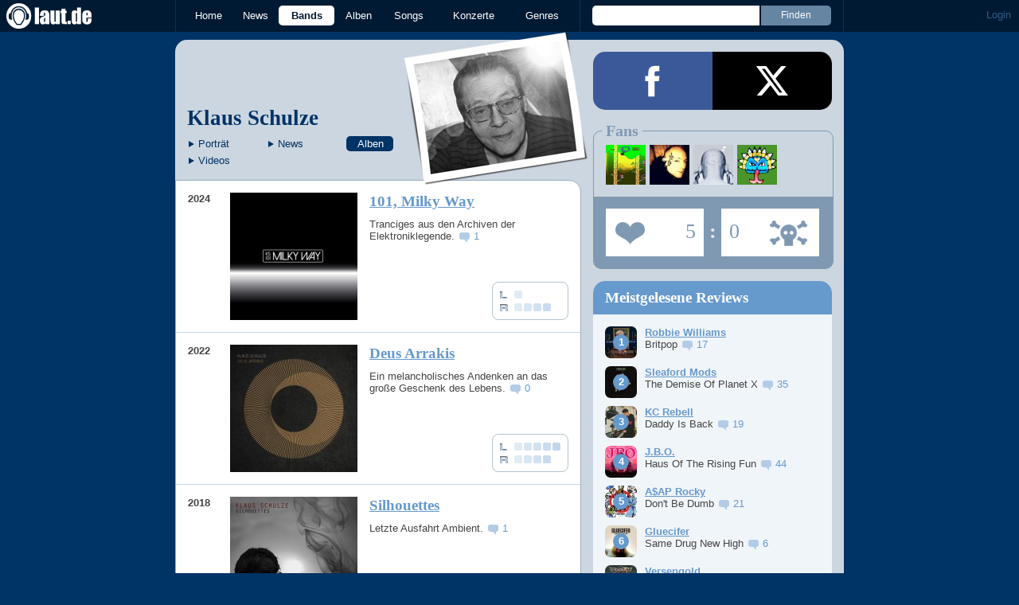

--- FILE ---
content_type: text/html; charset=UTF-8
request_url: https://laut.de/klaus-schulze/Alben
body_size: 13454
content:
<!DOCTYPE html>
<html lang="de" class="mobile">
	<head>
		<title>Klaus Schulze – laut.de – Diskografie</title>

		<meta name="viewport" content="width=device-width,initial-scale=1,maximum-scale=1.0">

		<meta http-equiv="content-type"	content="text/html;charset=utf-8" />
		<meta http-equiv="content-language" content="de" />

		

		<meta property="fb:pages" content="98502629459" />
		<meta property="fb:app_id" content="186147297291" />

		
		<meta property="og:title" content="Klaus Schulze – laut.de – Diskografie" />

		<meta property="og:type" content="article" />
		<meta property="og:url" content="https://laut.de/klaus-schulze/alben" />
		<meta name="googlebot" content="NOODP">

		<meta property="og:image" content="https://laut.de/img/laut.de-meta-logo.png" />
		
		<meta property="og:site_name" content="laut.de" />
		<meta property="og:locale" content="de_DE" />

		<link rel="apple-touch-icon" sizes="144x144" href="/img/apple-touch-icon-144x144.png" />
		<link rel="apple-touch-icon" sizes="120x120" href="/img/apple-touch-icon-120x120.png" />
		<link rel="apple-touch-icon" sizes="114x114" href="/img/apple-touch-icon-114x114.png" />
		<link rel="apple-touch-icon" sizes="72x72" href="/img/apple-touch-icon-72x72.png" />
		<link rel="apple-touch-icon" href="/img/apple-touch-icon.png" />
		<link rel="shortcut icon" href="/favicon.ico" type="image/x-icon" />

		
		
		
		

		<link rel="alternate" type="application/rss+xml" title="laut.de-News" href="https://laut.de/_feeds/news/rss" />
		<link rel="alternate" type="application/rss+xml" title="laut.de-Alben" href="https://laut.de/_feeds/alben/rss" />
		<link rel="alternate" type="application/atom+xml" title="laut.de-News ATOM Feed" href="https://laut.de/_feeds/news/atom1.0" />
		<link rel="alternate" type="application/atom+xml" title="laut.de-Alben ATOM Feed" href="https://laut.de/_feeds/alben/atom1.0" />

		<link rel="stylesheet" type="text/css" href="/assets/css/laut.css?27412420" />

		<script src="/assets/js/~vendors~head~tail.js?c6a66522"></script>
		<script src="/assets/js/~vendors~head.js?1cd8a492"></script>
		<script src="/assets/js/head.js?f2429b89"></script>

		<script type="text/javascript">
	window.__laut = window.__laut || {};
	window.__laut.qmn = {"exclude":["\/\\\/_\\\/(datenschutz|impressum|jobs|agb)\\\/?(?:\\?.*)?\/i"]};

	var _paq = window._paq = window._paq || [];
	_paq.push(['trackPageView']);
	_paq.push(['enableLinkTracking']);
</script>

<script class="cmplazyload" type="text/plain" data-cmp-vendor="c73092">
	(function() {
		var u="/_module/stats/mtm";
		_paq.push(['setTrackerUrl', u]);
		_paq.push(['rememberConsentGiven']);
		_paq.push(['setConsentGiven']);
		_paq.push(['setSiteId', '1']);

		var d=document, g=d.createElement('script'), s=d.getElementsByTagName('script')[0];
		g.async=true; g.src=u; s.parentNode.insertBefore(g,s);
	})();
</script>

<script data-cmp-vendor="s1541" class="cmplazyload" data-cmp-src="https://cdn.qualitymedianetwork.de/delivery/laut.de.js" async></script>

<script type="text/plain" class="cmplazyload" data-cmp-vendor="s26">
	(function(i,s,o,g,r,a,m){i['GoogleAnalyticsObject']=r;i[r]=i[r]||function(){
	(i[r].q=i[r].q||[]).push(arguments)},i[r].l=1*new Date();a=s.createElement(o),
	m=s.getElementsByTagName(o)[0];a.async=1;a.src=g;m.parentNode.insertBefore(a,m)
	})(window,document,'script','https://www.googletagmanager.com/gtag/js?id=G-Y64Z8S5MQK','ga');

	window.dataLayer = window.dataLayer || [];
	window.dataLayer.push( {"content_genres":"electronic","pageAttributes":{"someArtistOnTour":false,"title":"Klaus Schulze \u2013 laut.de \u2013 Diskografie","genre":"electronic"}} );
	function gtag(){dataLayer.push(arguments);}
	gtag('js', new Date());
	gtag('config', 'G-Y64Z8S5MQK');

	window.ga = gtag;
</script>

<!-- consentmanager -->
<script type="text/javascript" data-cmp-ab="1" src=https://cdn.consentmanager.net/delivery/autoblocking/1cc25f9ec1e53.js data-cmp-host="d.delivery.consentmanager.net" data-cmp-cdn="cdn.consentmanager.net" data-cmp-codesrc="0"></script>


	</head>
	<body class="wort no-comments artist discography">
		<header>
			<a class="logo" href="/" title="zur laut.de-Homepage"><strong>laut.de (Homepage)</strong></a>
			<nav>
				<ul>
					<li class="home"><a href="/" title="zur laut.de-Homepage">Home</a></li>
					<li class="vor"><a href="/News" title="Nachrichten, Hypes, Tratsch, ... ">News</a></li>
					<li class="wort"><a href="/Artists" title="Interpreten-Porträts, Interviews, Fotos ...">Bands</a></li>
					<li class="stark"><a href="/Alben" title="Rezensionen, Diskussionen, CD-Preisvergleich ...">Alben</a></li>
					<li class="song"><a href="/Songs" title="Musik-Videos, Single-Charts, MP3-Downloads ...">Songs</a></li>
					<li class="hals"><a href="/Konzerte" title="Tourdaten, Festivals, Tickets ... ">Konzerte</a></li>
					<li class="werk"><a href="/Genres" title="Genre-Guide / Poplexikon">Genres</a></li>
				</ul>
				<form class="site-search" action="/Suche" method="get">
					<fieldset>
						<input class="text" type="text" autocomplete="off" name="q" value="" />
						<input type="submit" class="submit" value="Finden" />
					</fieldset>
				</form>
			</nav>
			<script id="ajax_module_6968d9c4d8ffe" type="text/javascript">
jQuery( function ( $ ) {
	var div, parent;
	parent = $( 'script#ajax_module_6968d9c4d8ffe' ).parent();
	div = $( '<div><div style="height:50%;position:relative;width:50%;"><div class="ajax-loading"></div></div></div>' );
	parent.append( div.css( {
		height: parent.height(),
		position: 'relative'
	} ) );
	$.ajax( {
		method: 'GET',
		url: '/_module/userstatus',
		success: function ( response ) {
			$( '#ajax_module_6968d9c4d8ffe' ).before( response );
			div.remove();
		}
	});
});
</script>
		</header>

		
		<div class="page-centered">
			<div class="page-main cf">

				<div class="column column-left cf">
					<div id="subnavigation" class="cf double image full-image polaroid">
	<div class="cell left">
		<h1>
<a href="/Klaus-Schulze" title="Zur Artistportrait von Klaus Schulze">Klaus Schulze</a>		</h1>
		<ul class="links table" id="subnavigation_links">
			<li><a href="/Klaus-Schulze" class="">Portr&auml;t</a></li>
			<li><a href="/Klaus-Schulze/News" class="">News</a></li>
			<li><a href="/Klaus-Schulze/Alben" class="active">Alben</a></li>
			<li><a href="/Klaus-Schulze/Videos" class="">Videos</a></li>
		</ul>
	</div>
<div class="cell right">
<a title="Klaus Schulze" href="/Klaus-Schulze/klaus-schulze-217251.jpg" rel="interpret_galerie" class="galerieBild"><img alt="Klaus Schulze" src="/Klaus-Schulze/klaus-schulze-plrd__0,193-217251.jpg" class="polaroid"></a>	</div>	<img alt="Klaus Schulze" src="/Klaus-Schulze/klaus-schulze-217251.jpg" class="full-image"></div>

					<div class="content">
						<table class="discography-releases">
	<tbody>
		<tr class="has_cover">
			<td>2024</td>
			<td data-authors-rating="4" data-readers-rating="1">
				<a href="/Klaus-Schulze/Alben/101,-Milky-Way-124409" title="Zum Album" class="release-cover"><img alt="Klaus Schulze - 101, Milky Way" src="/bilder/__0,160/lautstark/artikel/cdreview/75892/cover,220468.jpg" /></a>
			</td>
			<td class="cover"><div class="positioning-wrapper">
				<a href="/Klaus-Schulze/Alben/101,-Milky-Way-124409" title="Zum Album" class="stark">
					<h3>
						
						<strong class="teaser-titel">101, Milky Way</strong>
					</h3>
					
				</a>
				<div class="review-teaser">
					Tranciges aus den Archiven der Elektroniklegende. <a href="/Klaus-Schulze/Alben/101,-Milky-Way-124409" class="stark commentcounter comment-bubble" data-related-object="album:124409"></a>
				</div>
				<div class="review-voting">
					<ul>
						<li class="voting-leser v1" title="Leserwertung: 1 Punkt"><span>Leserwertung: 1 Punkt<br></span></li>
						<li class="voting-redaktion v4" title="Redaktionswertung: 4 Punkte"><span>Redaktionswertung: 4 Punkte<br></span></li>
					</ul>
				</div>
			</div></td>
		</tr><tr class="has_cover">
			<td>2022</td>
			<td data-authors-rating="4" data-readers-rating="5">
				<a href="/Klaus-Schulze/Alben/Deus-Arrakis-118647" title="Zum Album" class="release-cover"><img alt="Klaus Schulze - Deus Arrakis" src="/bilder/__0,160/lautstark/artikel/cdreview/68216/cover,195695.jpg" /></a>
			</td>
			<td class="cover"><div class="positioning-wrapper">
				<a href="/Klaus-Schulze/Alben/Deus-Arrakis-118647" title="Zum Album" class="stark">
					<h3>
						
						<strong class="teaser-titel">Deus Arrakis</strong>
					</h3>
					
				</a>
				<div class="review-teaser">
					Ein melancholisches Andenken an das große Geschenk des Lebens. <a href="/Klaus-Schulze/Alben/Deus-Arrakis-118647" class="stark commentcounter comment-bubble" data-related-object="album:118647"></a>
				</div>
				<div class="review-voting">
					<ul>
						<li class="voting-leser v5" title="Leserwertung: 5 Punkt"><span>Leserwertung: 5 Punkt<br></span></li>
						<li class="voting-redaktion v4" title="Redaktionswertung: 4 Punkte"><span>Redaktionswertung: 4 Punkte<br></span></li>
					</ul>
				</div>
			</div></td>
		</tr><tr class="has_cover">
			<td>2018</td>
			<td data-authors-rating="4" data-readers-rating="4">
				<a href="/Klaus-Schulze/Alben/Silhouettes-109543" title="Zum Album" class="release-cover"><img alt="Klaus Schulze - Silhouettes" src="/bilder/__0,160/lautstark/artikel/cdreview/53189/cover,160976.jpg" /></a>
			</td>
			<td class="cover"><div class="positioning-wrapper">
				<a href="/Klaus-Schulze/Alben/Silhouettes-109543" title="Zum Album" class="stark">
					<h3>
						
						<strong class="teaser-titel">Silhouettes</strong>
					</h3>
					
				</a>
				<div class="review-teaser">
					Letzte Ausfahrt Ambient. <a href="/Klaus-Schulze/Alben/Silhouettes-109543" class="stark commentcounter comment-bubble" data-related-object="album:109543"></a>
				</div>
				<div class="review-voting">
					<ul>
						<li class="voting-leser v4" title="Leserwertung: 4 Punkt"><span>Leserwertung: 4 Punkt<br></span></li>
						<li class="voting-redaktion v4" title="Redaktionswertung: 4 Punkte"><span>Redaktionswertung: 4 Punkte<br></span></li>
					</ul>
				</div>
			</div></td>
		</tr><tr class="has_cover">
			<td>2013</td>
			<td data-authors-rating="4" data-readers-rating="4">
				<a href="/Klaus-Schulze/Alben/Shadowlands-89000" title="Zum Album" class="release-cover"><img alt="Klaus Schulze - Shadowlands" src="/bilder/__0,160/lautstark/artikel/cdreview/33445/cover.jpg" /></a>
			</td>
			<td class="cover"><div class="positioning-wrapper">
				<a href="/Klaus-Schulze/Alben/Shadowlands-89000" title="Zum Album" class="stark">
					<h3>
						
						<strong class="teaser-titel">Shadowlands</strong>
					</h3>
					
				</a>
				<div class="review-teaser">
					Für junge Entdecker und alte Krautdegen. <a href="/Klaus-Schulze/Alben/Shadowlands-89000" class="stark commentcounter comment-bubble" data-related-object="album:89000"></a>
				</div>
				<div class="review-voting">
					<ul>
						<li class="voting-leser v4" title="Leserwertung: 4 Punkt"><span>Leserwertung: 4 Punkt<br></span></li>
						<li class="voting-redaktion v4" title="Redaktionswertung: 4 Punkte"><span>Redaktionswertung: 4 Punkte<br></span></li>
					</ul>
				</div>
			</div></td>
		</tr><tr class="">
			<td>2010</td>
			
			<td colspan="2"><div class="positioning-wrapper">
				<a href="/Klaus-Schulze/Alben/La-Vie-Eleqtronique-Vol.8-62081" title="Zum Album" class="stark">
					
					La Vie Eleqtronique Vol.8
				</a>
				
			</div></td>
		</tr><tr class="dvd has_cover">
			<td>2009</td>
			<td data-authors-rating="4" data-readers-rating="">
				<a href="/Klaus-Schulze/DVDs/Dziekuje-Bardzo-43533" title="Zum Album" class="release-cover"><img alt="Klaus Schulze - Dziekuje Bardzo" src="/bilder/__0,160/lautstark/artikel/cdreview/22173/cover.jpg" /></a>
			</td>
			<td class="cover"><div class="positioning-wrapper">
				<a href="/Klaus-Schulze/DVDs/Dziekuje-Bardzo-43533" title="Zum Album" class="stark">
					<h3>
						
						<strong class="teaser-titel">Dziekuje Bardzo</strong>
					</h3>
					
				</a>
				<div class="review-teaser">
					Ewig auf der Suche nach dem ultimativen Klangerlebnis. <a href="/Klaus-Schulze/DVDs/Dziekuje-Bardzo-43533" class="stark commentcounter comment-bubble" data-related-object="album:43533"></a>
				</div>
				<div class="review-voting">
					<ul>
						<li class="voting-leser v" title="Leserwertung:  Punkt"><span>Leserwertung:  Punkt<br></span></li>
						<li class="voting-redaktion v4" title="Redaktionswertung: 4 Punkte"><span>Redaktionswertung: 4 Punkte<br></span></li>
					</ul>
				</div>
			</div></td>
		</tr><tr class="dvd has_cover">
			<td>2008</td>
			<td data-authors-rating="5" data-readers-rating="5">
				<a href="/Klaus-Schulze/DVDs/Rheingold-43182" title="Zum Album" class="release-cover"><img alt="Klaus Schulze - Rheingold" src="/bilder/__0,160/lautstark/artikel/cdreview/20652/cover.jpg" /></a>
			</td>
			<td class="cover"><div class="positioning-wrapper">
				<a href="/Klaus-Schulze/DVDs/Rheingold-43182" title="Zum Album" class="stark">
					<h3>
						
						<strong class="teaser-titel">Rheingold</strong>
					</h3>
					
				</a>
				<div class="review-teaser">
					Lallende Nichtsnutze stören einen denkwürdigen Auftritt. <a href="/Klaus-Schulze/DVDs/Rheingold-43182" class="stark commentcounter comment-bubble" data-related-object="album:43182"></a>
				</div>
				<div class="review-voting">
					<ul>
						<li class="voting-leser v5" title="Leserwertung: 5 Punkt"><span>Leserwertung: 5 Punkt<br></span></li>
						<li class="voting-redaktion v5" title="Redaktionswertung: 5 Punkte"><span>Redaktionswertung: 5 Punkte<br></span></li>
					</ul>
				</div>
			</div></td>
		</tr><tr class="">
			<td>2008</td>
			
			<td colspan="2"><div class="positioning-wrapper">
				<a href="/Klaus-Schulze/Alben/Farscape-62082" title="Zum Album" class="stark">
					
					Farscape
				</a>
				
			</div></td>
		</tr><tr class="">
			<td>2008</td>
			
			<td colspan="2"><div class="positioning-wrapper">
				<a href="/Klaus-Schulze/Alben/Kontinuum-62083" title="Zum Album" class="stark">
					
					Kontinuum
				</a>
				
			</div></td>
		</tr><tr class="">
			<td>2005</td>
			
			<td colspan="2"><div class="positioning-wrapper">
				<a href="/Klaus-Schulze/Alben/Moonlake-62084" title="Zum Album" class="stark">
					
					Moonlake
				</a>
				
			</div></td>
		</tr><tr class="">
			<td>2001</td>
			
			<td colspan="2"><div class="positioning-wrapper">
				<a href="/Klaus-Schulze/Alben/Live-KlangArt-2-62085" title="Zum Album" class="stark">
					
					Live @ KlangArt 2
				</a>
				
			</div></td>
		</tr><tr class="">
			<td>2001</td>
			
			<td colspan="2"><div class="positioning-wrapper">
				<a href="/Klaus-Schulze/Alben/Live-KlangArt-1-62086" title="Zum Album" class="stark">
					
					Live @ KlangArt 1
				</a>
				
			</div></td>
		</tr><tr class="">
			<td>1997</td>
			
			<td colspan="2"><div class="positioning-wrapper">
				<a href="/Klaus-Schulze/Alben/Dosburg-Online-62087" title="Zum Album" class="stark">
					
					Dosburg Online
				</a>
				
			</div></td>
		</tr><tr class="">
			<td>1997</td>
			
			<td colspan="2"><div class="positioning-wrapper">
				<a href="/Klaus-Schulze/Alben/Drums-n-Balls-The-Gancha-Dub-62088" title="Zum Album" class="stark">
					
					Drums 'n' Balls (The Gancha Dub)
				</a>
				
			</div></td>
		</tr><tr class="">
			<td>1996</td>
			
			<td colspan="2"><div class="positioning-wrapper">
				<a href="/Klaus-Schulze/Alben/Are-You-Sequenced-62089" title="Zum Album" class="stark">
					
					Are You Sequenced?
				</a>
				
			</div></td>
		</tr><tr class="">
			<td>1996</td>
			
			<td colspan="2"><div class="positioning-wrapper">
				<a href="/Klaus-Schulze/Alben/Trance-Appeal-62090" title="Zum Album" class="stark">
					
					Trance Appeal
				</a>
				
			</div></td>
		</tr><tr class="">
			<td>1995</td>
			
			<td colspan="2"><div class="positioning-wrapper">
				<a href="/Klaus-Schulze/Alben/In-Blue-62091" title="Zum Album" class="stark">
					
					In Blue
				</a>
				
			</div></td>
		</tr><tr class="">
			<td>1994</td>
			
			<td colspan="2"><div class="positioning-wrapper">
				<a href="/Klaus-Schulze/Alben/Goes-Classic-62094" title="Zum Album" class="stark">
					
					Goes Classic
				</a>
				
			</div></td>
		</tr><tr class="">
			<td>1994</td>
			
			<td colspan="2"><div class="positioning-wrapper">
				<a href="/Klaus-Schulze/Alben/Le-Moulin-de-Daudet-62095" title="Zum Album" class="stark">
					
					Le Moulin de Daudet
				</a>
				
			</div></td>
		</tr><tr class="">
			<td>1994</td>
			
			<td colspan="2"><div class="positioning-wrapper">
				<a href="/Klaus-Schulze/Alben/Totentag-62093" title="Zum Album" class="stark">
					
					Totentag
				</a>
				
			</div></td>
		</tr><tr class="">
			<td>1994</td>
			
			<td colspan="2"><div class="positioning-wrapper">
				<a href="/Klaus-Schulze/Alben/Trancelation-62096" title="Zum Album" class="stark">
					
					Trancelation
				</a>
				
			</div></td>
		</tr><tr class="">
			<td>1994</td>
			
			<td colspan="2"><div class="positioning-wrapper">
				<a href="/Klaus-Schulze/Alben/Das-Wagner-Desaster-62092" title="Zum Album" class="stark">
					
					Das Wagner Desaster
				</a>
				
			</div></td>
		</tr><tr class="">
			<td>1993</td>
			
			<td colspan="2"><div class="positioning-wrapper">
				<a href="/Klaus-Schulze/Alben/The-Dome-Event-62097" title="Zum Album" class="stark">
					
					The Dome Event
				</a>
				
			</div></td>
		</tr><tr class="">
			<td>1992</td>
			
			<td colspan="2"><div class="positioning-wrapper">
				<a href="/Klaus-Schulze/Alben/Royal-Festival-Hall-Vol.-21992-62098" title="Zum Album" class="stark">
					
					Royal Festival Hall Vol. 2(1992)
				</a>
				
			</div></td>
		</tr><tr class="">
			<td>1992</td>
			
			<td colspan="2"><div class="positioning-wrapper">
				<a href="/Klaus-Schulze/Alben/Royal-Festival-Hall-Vol.-1-62099" title="Zum Album" class="stark">
					
					Royal Festival Hall Vol. 1
				</a>
				
			</div></td>
		</tr><tr class="">
			<td>1991</td>
			
			<td colspan="2"><div class="positioning-wrapper">
				<a href="/Klaus-Schulze/Alben/Beyond-Recall-62100" title="Zum Album" class="stark">
					
					Beyond Recall
				</a>
				
			</div></td>
		</tr><tr class="">
			<td>1990</td>
			
			<td colspan="2"><div class="positioning-wrapper">
				<a href="/Klaus-Schulze/Alben/The-Dresden-Performance-62101" title="Zum Album" class="stark">
					
					The Dresden Performance
				</a>
				
			</div></td>
		</tr><tr class="">
			<td>1990</td>
			
			<td colspan="2"><div class="positioning-wrapper">
				<a href="/Klaus-Schulze/Alben/Miditerranean-Pads-62102" title="Zum Album" class="stark">
					
					Miditerranean Pads
				</a>
				
			</div></td>
		</tr><tr class="">
			<td>1988</td>
			
			<td colspan="2"><div class="positioning-wrapper">
				<a href="/Klaus-Schulze/Alben/EnTrance-62103" title="Zum Album" class="stark">
					
					En=Trance
				</a>
				
			</div></td>
		</tr><tr class="">
			<td>1986</td>
			
			<td colspan="2"><div class="positioning-wrapper">
				<a href="/Klaus-Schulze/Alben/Dreams-62104" title="Zum Album" class="stark">
					
					Dreams
				</a>
				
			</div></td>
		</tr><tr class="">
			<td>1986</td>
			
			<td colspan="2"><div class="positioning-wrapper">
				<a href="/Klaus-Schulze/Alben/Miditation-62105" title="Zum Album" class="stark">
					
					Miditation
				</a>
				
			</div></td>
		</tr><tr class="">
			<td>1985</td>
			
			<td colspan="2"><div class="positioning-wrapper">
				<a href="/Klaus-Schulze/Alben/InterFace-62106" title="Zum Album" class="stark">
					
					Inter*Face
				</a>
				
			</div></td>
		</tr><tr class="">
			<td>1984</td>
			
			<td colspan="2"><div class="positioning-wrapper">
				<a href="/Klaus-Schulze/Alben/Megatone-62108" title="Zum Album" class="stark">
					
					Megatone
				</a>
				
			</div></td>
		</tr><tr class="">
			<td>1984</td>
			
			<td colspan="2"><div class="positioning-wrapper">
				<a href="/Klaus-Schulze/Alben/Angst-62107" title="Zum Album" class="stark">
					
					Angst
				</a>
				
			</div></td>
		</tr><tr class="">
			<td>1983</td>
			
			<td colspan="2"><div class="positioning-wrapper">
				<a href="/Klaus-Schulze/Alben/Audentity-62109" title="Zum Album" class="stark">
					
					Audentity
				</a>
				
			</div></td>
		</tr><tr class="">
			<td>1981</td>
			
			<td colspan="2"><div class="positioning-wrapper">
				<a href="/Klaus-Schulze/Alben/Trancefer-62110" title="Zum Album" class="stark">
					
					Trancefer
				</a>
				
			</div></td>
		</tr><tr class="">
			<td>1981</td>
			
			<td colspan="2"><div class="positioning-wrapper">
				<a href="/Klaus-Schulze/Alben/Tonwelle-62111" title="Zum Album" class="stark">
					
					Tonwelle
				</a>
				
			</div></td>
		</tr><tr class="">
			<td>1980</td>
			
			<td colspan="2"><div class="positioning-wrapper">
				<a href="/Klaus-Schulze/Alben/Dig-It-62112" title="Zum Album" class="stark">
					
					Dig It
				</a>
				
			</div></td>
		</tr><tr class="">
			<td>1980</td>
			
			<td colspan="2"><div class="positioning-wrapper">
				<a href="/Klaus-Schulze/Alben/...-Live-...-62113" title="Zum Album" class="stark">
					
					... Live ...
				</a>
				
			</div></td>
		</tr><tr class="">
			<td>1979</td>
			
			<td colspan="2"><div class="positioning-wrapper">
				<a href="/Klaus-Schulze/Alben/Dune-62114" title="Zum Album" class="stark">
					
					Dune
				</a>
				
			</div></td>
		</tr><tr class="">
			<td>1979</td>
			
			<td colspan="2"><div class="positioning-wrapper">
				<a href="/Klaus-Schulze/Alben/Time-Actor-62115" title="Zum Album" class="stark">
					
					Time Actor
				</a>
				
			</div></td>
		</tr><tr class="">
			<td>1978</td>
			
			<td colspan="2"><div class="positioning-wrapper">
				<a href="/Klaus-Schulze/Alben/X-62116" title="Zum Album" class="stark">
					
					X
				</a>
				
			</div></td>
		</tr><tr class="">
			<td>1977</td>
			
			<td colspan="2"><div class="positioning-wrapper">
				<a href="/Klaus-Schulze/Alben/Mirage-62118" title="Zum Album" class="stark">
					
					Mirage
				</a>
				
			</div></td>
		</tr><tr class="">
			<td>1977</td>
			
			<td colspan="2"><div class="positioning-wrapper">
				<a href="/Klaus-Schulze/Alben/Body-Love-Vol.-2-62117" title="Zum Album" class="stark">
					
					Body Love Vol. 2
				</a>
				
			</div></td>
		</tr><tr class="">
			<td>1977</td>
			
			<td colspan="2"><div class="positioning-wrapper">
				<a href="/Klaus-Schulze/Alben/Body-Love-62119" title="Zum Album" class="stark">
					
					Body Love
				</a>
				
			</div></td>
		</tr><tr class="">
			<td>1976</td>
			
			<td colspan="2"><div class="positioning-wrapper">
				<a href="/Klaus-Schulze/Alben/Moondawn-62120" title="Zum Album" class="stark">
					
					Moondawn
				</a>
				
			</div></td>
		</tr><tr class="">
			<td>1975</td>
			
			<td colspan="2"><div class="positioning-wrapper">
				<a href="/Klaus-Schulze/Alben/Timewind-62121" title="Zum Album" class="stark">
					
					Timewind
				</a>
				
			</div></td>
		</tr><tr class="">
			<td>1974</td>
			
			<td colspan="2"><div class="positioning-wrapper">
				<a href="/Klaus-Schulze/Alben/Picture-Music-62122" title="Zum Album" class="stark">
					
					Picture Music
				</a>
				
			</div></td>
		</tr><tr class="">
			<td>1974</td>
			
			<td colspan="2"><div class="positioning-wrapper">
				<a href="/Klaus-Schulze/Alben/Blackdance-62123" title="Zum Album" class="stark">
					
					Blackdance
				</a>
				
			</div></td>
		</tr><tr class="">
			<td>1973</td>
			
			<td colspan="2"><div class="positioning-wrapper">
				<a href="/Klaus-Schulze/Alben/Cyborg-62124" title="Zum Album" class="stark">
					
					Cyborg
				</a>
				
			</div></td>
		</tr><tr class="">
			<td>1972</td>
			
			<td colspan="2"><div class="positioning-wrapper">
				<a href="/Klaus-Schulze/Alben/Irrlicht-62125" title="Zum Album" class="stark">
					
					Irrlicht
				</a>
				
			</div></td>
		</tr>
	</tbody>
</table>
					</div>
					
				</div>

				<aside class="column column-right cf">
				<section class="module-share cf">
	<div>
		<ul>
			<li class="facebook" data-count="">
				<a href="https://www.facebook.com/sharer/sharer.php?u=http%3A%2F%2Flaut.de%2FKlaus-Schulze%2FAlben" title="Diese Seite Teilen" target="_blank"></a>
			</li>
			<li class="x" data-count="">
				<a href="./" title="Diese Seite Teilen" target="_blank"></a>
			</li>
			<li class="whatsapp">
				<a href="./" title="Diese Seite Teilen" target="_blank"></a>
			</li>
		</ul>
	</div>
</section>

<script id="ajax_module_6968d9c4dafc7" type="text/javascript">
jQuery( function ( $ ) {
	var div, parent;
	parent = $( 'script#ajax_module_6968d9c4dafc7' ).parent();
	div = $( '<div><div style="height:50%;position:relative;width:50%;"><div class="ajax-loading"></div></div></div>' );
	parent.append( div.css( {
		height: parent.height(),
		position: 'relative'
	} ) );
	$.ajax( {
		method: 'GET',
		url: '/_module/artistrating/form/7409',
		success: function ( response ) {
			$( '#ajax_module_6968d9c4dafc7' ).before( response );
			div.remove();
		}
	});
});
</script>
<div class="module-sidebarcharts reviews">
	<h3>Meistgelesene Reviews</h3>
	<ol>
		<li class="cf">
			<div class="teaser-img" style="background-image: url('/bilder/__40,0/lautstark/artikel/cdreview/78953/cover,230669.jpg')">
				<a href="/Robbie-Williams/Alben/Britpop-126375"></a>
			</div>
			<div class="teaser-txt">
				<a href="/Robbie-Williams/Alben/Britpop-126375" class="stark"><b>Robbie Williams</b></a><br />
				Britpop <a href="/Robbie-Williams/Alben/Britpop-126375#kommentare" class="stark commentcounter comment-bubble" data-related-object="album:126375"></a><br />
			</div>
		</li>
		<li class="cf">
			<div class="teaser-img" style="background-image: url('/bilder/__40,0/lautstark/artikel/cdreview/78943/cover,230638.jpg')">
				<a href="/Sleaford-Mods/Alben/The-Demise-Of-Planet-X-126368"></a>
			</div>
			<div class="teaser-txt">
				<a href="/Sleaford-Mods/Alben/The-Demise-Of-Planet-X-126368" class="stark"><b>Sleaford Mods</b></a><br />
				The Demise Of Planet X <a href="/Sleaford-Mods/Alben/The-Demise-Of-Planet-X-126368#kommentare" class="stark commentcounter comment-bubble" data-related-object="album:126368"></a><br />
			</div>
		</li>
		<li class="cf">
			<div class="teaser-img" style="background-image: url('/bilder/__40,0/lautstark/artikel/cdreview/78910/cover,230539.jpg')">
				<a href="/KC-Rebell/Alben/Daddy-Is-Back-126338"></a>
			</div>
			<div class="teaser-txt">
				<a href="/KC-Rebell/Alben/Daddy-Is-Back-126338" class="stark"><b>KC Rebell</b></a><br />
				Daddy Is Back <a href="/KC-Rebell/Alben/Daddy-Is-Back-126338#kommentare" class="stark commentcounter comment-bubble" data-related-object="album:126338"></a><br />
			</div>
		</li>
		<li class="cf">
			<div class="teaser-img" style="background-image: url('/bilder/__40,0/lautstark/artikel/cdreview/78925/cover,230605.jpg')">
				<a href="/J.B.O./Alben/Haus-Of-The-Rising-Fun-126366"></a>
			</div>
			<div class="teaser-txt">
				<a href="/J.B.O./Alben/Haus-Of-The-Rising-Fun-126366" class="stark"><b>J.B.O.</b></a><br />
				Haus Of The Rising Fun <a href="/J.B.O./Alben/Haus-Of-The-Rising-Fun-126366#kommentare" class="stark commentcounter comment-bubble" data-related-object="album:126366"></a><br />
			</div>
		</li>
		<li class="cf">
			<div class="teaser-img" style="background-image: url('/bilder/__40,0/lautstark/artikel/cdreview/78949/cover,230654.jpg')">
				<a href="/A$AP-Rocky/Alben/Dont-Be-Dumb-123814"></a>
			</div>
			<div class="teaser-txt">
				<a href="/A$AP-Rocky/Alben/Dont-Be-Dumb-123814" class="stark"><b>A$AP Rocky</b></a><br />
				Don't Be Dumb <a href="/A$AP-Rocky/Alben/Dont-Be-Dumb-123814#kommentare" class="stark commentcounter comment-bubble" data-related-object="album:123814"></a><br />
			</div>
		</li>
		<li class="cf">
			<div class="teaser-img" style="background-image: url('/bilder/__40,0/lautstark/artikel/cdreview/78856/cover,230371.jpg')">
				<a href="/Gluecifer/Alben/Same-Drug-New-High-126300"></a>
			</div>
			<div class="teaser-txt">
				<a href="/Gluecifer/Alben/Same-Drug-New-High-126300" class="stark"><b>Gluecifer</b></a><br />
				Same Drug New High <a href="/Gluecifer/Alben/Same-Drug-New-High-126300#kommentare" class="stark commentcounter comment-bubble" data-related-object="album:126300"></a><br />
			</div>
		</li>
		<li class="cf">
			<div class="teaser-img" style="background-image: url('/bilder/__40,0/lautstark/artikel/cdreview/78893/cover,230473.jpg')">
				<a href="/Versengold/Alben/Eingenordet-126323"></a>
			</div>
			<div class="teaser-txt">
				<a href="/Versengold/Alben/Eingenordet-126323" class="stark"><b>Versengold</b></a><br />
				Eingenordet <a href="/Versengold/Alben/Eingenordet-126323#kommentare" class="stark commentcounter comment-bubble" data-related-object="album:126323"></a><br />
			</div>
		</li>
		<li class="cf">
			<div class="teaser-img" style="background-image: url('/bilder/__40,0/lautstark/artikel/cdreview/78927/cover,230679.jpg')">
				<a href="/Kreator/Alben/Krushers-Of-The-World-126355"></a>
			</div>
			<div class="teaser-txt">
				<a href="/Kreator/Alben/Krushers-Of-The-World-126355" class="stark"><b>Kreator</b></a><br />
				Krushers Of The World <a href="/Kreator/Alben/Krushers-Of-The-World-126355#kommentare" class="stark commentcounter comment-bubble" data-related-object="album:126355"></a><br />
			</div>
		</li>
		<li class="cf">
			<div class="teaser-img" style="background-image: url('/bilder/__40,0/lautstark/artikel/cdreview/78954/cover,230678.jpg')">
				<a href="/DJ-Bobo/Alben/The-Great-Adventure-126376"></a>
			</div>
			<div class="teaser-txt">
				<a href="/DJ-Bobo/Alben/The-Great-Adventure-126376" class="stark"><b>DJ Bobo</b></a><br />
				The Great Adventure <a href="/DJ-Bobo/Alben/The-Great-Adventure-126376#kommentare" class="stark commentcounter comment-bubble" data-related-object="album:126376"></a><br />
			</div>
		</li>
		<li class="cf">
			<div class="teaser-img" style="background-image: url('/bilder/__40,0/lautstark/artikel/cdreview/78903/cover,230499.jpeg.jpg')">
				<a href="/Die-Sterne/Alben/Wenn-Es-Liebe-Ist-126332"></a>
			</div>
			<div class="teaser-txt">
				<a href="/Die-Sterne/Alben/Wenn-Es-Liebe-Ist-126332" class="stark"><b>Die Sterne</b></a><br />
				Wenn Es Liebe Ist <a href="/Die-Sterne/Alben/Wenn-Es-Liebe-Ist-126332#kommentare" class="stark commentcounter comment-bubble" data-related-object="album:126332"></a><br />
			</div>
		</li>
	</ol>
	<a href="/Alben/Topklicks" class="button">Mehr Top-Alben anzeigen</a>
</div>
<script id="ajax_module_6968d9c4db154" type="text/javascript">
jQuery( function ( $ ) {
	var div, parent;
	parent = $( 'script#ajax_module_6968d9c4db154' ).parent();
	div = $( '<div><div style="height:50%;position:relative;width:50%;"><div class="ajax-loading"></div></div></div>' );
	parent.append( div.css( {
		height: parent.height(),
		position: 'relative'
	} ) );
	$.ajax( {
		method: 'GET',
		url: '/_module/counter/count/artist:7409',
		success: function ( response ) {
			$( '#ajax_module_6968d9c4db154' ).before( response );
			div.remove();
		}
	});
});
</script>

				</aside>

			</div>
		</div>

		

		<footer>
			<div class="page-centered" id="fuss">
				<a class="to-top" href="//laut.de/klaus-schulze/alben">Nach oben</a>
				<div id="metalinks">
					<strong>1998 - 2026 &copy;
					<a href="http://www.laut.ag">LAUT AG</a></strong>
					<a href="/_/Impressum">Impressum</a>
					<a href="/_/Datenschutz">Datenschutz</a>
					<a href="http://www.laut.ag">Mediadaten</a>
					<a href="/_/Jobs">Jobs/Praktika</a>
					<a href="/_/AGB">AGB</a>
					<a href="javascript:void(0)" class="_open_feedback" target="_blank">Feedback</a>
				</div>
			</div>
		</footer>
		<!-- no more -->

		<script type="text/javascript" src="/assets/js/~vendors~tail.js?45ada378"></script>
		<script type="text/javascript" src="/assets/js/tail.js?0013c9f0"></script>

		

		<script type="text/javascript">
			if ( 'undefined' !== typeof window.ima ) {
				ima( 'init', {
					st: 'laut',
					cp: 'artist-alben',
					dn: 'data-589866a496.laut.de',
				} );
				ima( 'count' );
			}
		</script>

		<style rel="stylesheet" crossorigin>.conditional-embed.svelte-90e2rr iframe{border:none;width:100%;height:auto}.column.svelte-90e2rr.svelte-90e2rr{max-width:100%!important;margin:1.25rem 0}.column--form.svelte-90e2rr.svelte-90e2rr{align-self:center}.column.svelte-90e2rr p:first-child{margin-top:0}.column.svelte-90e2rr p:last-child{margin-bottom:0}@media screen and (max-width: 749px){.column.svelte-90e2rr+.column.svelte-90e2rr{margin-top:0}}.form.svelte-90e2rr.svelte-90e2rr{flex-grow:1}.button.svelte-90e2rr.svelte-90e2rr{background-color:#958b6c;border:none;border-radius:.25rem;color:#fff;cursor:pointer;font-size:1em;font-weight:400;padding:0 1.5rem;line-height:32px;width:auto}.helpdesk *{--ring-font-family: "Lucida Grande", Verdana, Arial, sans-serif, sans-serif !important;--ring-font-size: .8rem !important;--ring-font-size-smaller: .8rem !important;--ring-secondary-color: #fff !important;--ring-line-height-lowest: 1.2em !important;--ring-button-height: 2.2rem !important;--ring-button-font-size: 1rem !important}.helpdesk [class^=feedbackForm__]{margin:0;max-width:450px;padding:0;width:100%}.helpdesk [class^=heading_]{display:none}.helpdesk button[type=submit],.helpdesk button[type=button]:not([class*=withIcon]){background-color:#958b6c;border-radius:5px;color:#fff;font-weight:500;width:auto;font-size:inherit;padding:0 1.5rem!important}.helpdesk [class^=input_],.helpdesk [class^=button_],.helpdesk textarea,.helpdesk select{border:none!important;border-image-width:0!important;box-shadow:none!important;font-weight:300;border-radius:.4rem;padding:.5rem .75rem!important}.helpdesk [class*=button_][class*=heightS]:not([type=submit]):not([type=button]){padding:0 5px!important;height:inherit;line-height:inherit}.helpdesk [class^=input_]{background-color:#fff!important;color:#444!important}.helpdesk [class^=label_]{color:#444}.helpdesk [class^=confirmation]{padding:0!important}.helpdesk svg[class*=glyph_]>g{fill:#958b6c}@keyframes svelte-1ibys70-pulse{0%{opacity:.1}50%{opacity:1.1}to{opacity:.1}}.helpdesk__loading.svelte-1ibys70{font-size:inherit;font-family:Lucida Grande,Verdana,Arial,sans-serif;animation:svelte-1ibys70-pulse 2s infinite}.helpdesk__form.svelte-1ibys70{opacity:1;transition:opacity .75s}.helpdesk__form--hidden.svelte-1ibys70{height:1px;width:1px;position:absolute;opacity:0;overflow:hidden}.feedback-modal.svelte-1ty67ux.svelte-1ty67ux{background-color:#000000b3;-webkit-backdrop-filter:blur(5px);backdrop-filter:blur(5px);bottom:0;left:0;position:fixed;right:0;top:0;z-index:1010;max-height:100%;overflow:auto;overflow-x:hidden}.feedback-form.svelte-1ty67ux.svelte-1ty67ux{background-color:#f4f3f0;border-radius:10px;box-shadow:0 0 15px 1px #0009;overflow:hidden;position:absolute;top:50%;left:50%;transform:translate(-50%,-50%);width:500px;max-width:100%;max-height:100%;overflow:auto;overflow-x:hidden}.feedback-form__headline.svelte-1ty67ux.svelte-1ty67ux{background-color:#fff;color:#958b6c;font-family:Georgia,Times New Roman,serif;font-size:28px;margin:0;padding:15px 20px;border-bottom:1px solid #dfdcd3;flex-grow:0}.feedback-form__content.svelte-1ty67ux.svelte-1ty67ux{padding:0 20px;flex-grow:1}@media screen and (max-width: 749px){.feedback-form__content.svelte-1ty67ux.svelte-1ty67ux{max-height:100%;max-width:100%;padding:0 20px 20px;overflow:auto;overflow-x:hidden}}.feedback-form__close.svelte-1ty67ux.svelte-1ty67ux{background-color:#958b6c;border-radius:5px;border:none;color:#fff;display:block;height:30px;width:30px;font-family:Lucida Grande,Verdana,Arial,sans-serif;overflow:hidden;position:absolute;white-space:nowrap;text-indent:40px;top:15px;right:15px}.feedback-form__close.svelte-1ty67ux.svelte-1ty67ux:after{color:#fff;content:"X";display:block;font-weight:700;font-size:18px;line-height:30px;left:50%;position:absolute;text-indent:0;top:50%;transform:translate(-50%,-50%);z-index:1}.feedback-form.svelte-1ty67ux p.svelte-1ty67ux{color:#444;font-family:Lucida Grande,Verdana,Arial,sans-serif;font-size:inherit;line-height:1.3}@media screen and (max-width: 749px){.feedback-form.svelte-1ty67ux.svelte-1ty67ux{display:flex;flex-direction:column;border-radius:0;transform:none;bottom:0;left:0;right:0;top:0;overflow:hidden}}
</style>
<script type="module" crossorigin>var Le=Object.defineProperty;var Ne=(e,t,n)=>t in e?Le(e,t,{enumerable:!0,configurable:!0,writable:!0,value:n}):e[t]=n;var V=(e,t,n)=>(Ne(e,typeof t!="symbol"?t+"":t,n),n);(function(){const t=document.createElement("link").relList;if(t&&t.supports&&t.supports("modulepreload"))return;for(const i of document.querySelectorAll('link[rel="modulepreload"]'))r(i);new MutationObserver(i=>{for(const s of i)if(s.type==="childList")for(const u of s.addedNodes)u.tagName==="LINK"&&u.rel==="modulepreload"&&r(u)}).observe(document,{childList:!0,subtree:!0});function n(i){const s={};return i.integrity&&(s.integrity=i.integrity),i.referrerPolicy&&(s.referrerPolicy=i.referrerPolicy),i.crossOrigin==="use-credentials"?s.credentials="include":i.crossOrigin==="anonymous"?s.credentials="omit":s.credentials="same-origin",s}function r(i){if(i.ep)return;i.ep=!0;const s=n(i);fetch(i.href,s)}})();function v(){}const _e=e=>e;function Oe(e,t){for(const n in t)e[n]=t[n];return e}function me(e){return e()}function re(){return Object.create(null)}function A(e){e.forEach(me)}function G(e){return typeof e=="function"}function J(e,t){return e!=e?t==t:e!==t||e&&typeof e=="object"||typeof e=="function"}function je(e){return Object.keys(e).length===0}function pe(e,t,n,r){if(e){const i=he(e,t,n,r);return e[0](i)}}function he(e,t,n,r){return e[1]&&r?Oe(n.ctx.slice(),e[1](r(t))):n.ctx}function ge(e,t,n,r){if(e[2]&&r){const i=e[2](r(n));if(t.dirty===void 0)return i;if(typeof i=="object"){const s=[],u=Math.max(t.dirty.length,i.length);for(let o=0;o<u;o+=1)s[o]=t.dirty[o]|i[o];return s}return t.dirty|i}return t.dirty}function ye(e,t,n,r,i,s){if(i){const u=he(t,n,r,s);e.p(u,i)}}function be(e){if(e.ctx.length>32){const t=[],n=e.ctx.length/32;for(let r=0;r<n;r++)t[r]=-1;return t}return-1}const $e=typeof window<"u";let Pe=$e?()=>window.performance.now():()=>Date.now(),Q=$e?e=>requestAnimationFrame(e):v;const O=new Set;function ve(e){O.forEach(t=>{t.c(e)||(O.delete(t),t.f())}),O.size!==0&&Q(ve)}function Se(e){let t;return O.size===0&&Q(ve),{promise:new Promise(n=>{O.add(t={c:e,f:n})}),abort(){O.delete(t)}}}function b(e,t){e.appendChild(t)}function we(e){if(!e)return document;const t=e.getRootNode?e.getRootNode():e.ownerDocument;return t&&t.host?t:e.ownerDocument}function ze(e){const t=g("style");return t.textContent="/* empty */",Fe(we(e),t),t.sheet}function Fe(e,t){return b(e.head||e,t),t.sheet}function E(e,t,n){e.insertBefore(t,n||null)}function w(e){e.parentNode&&e.parentNode.removeChild(e)}function g(e){return document.createElement(e)}function ke(e){return document.createTextNode(e)}function z(){return ke(" ")}function Me(){return ke("")}function U(e,t,n,r){return e.addEventListener(t,n,r),()=>e.removeEventListener(t,n,r)}function h(e,t,n){n==null?e.removeAttribute(t):e.getAttribute(t)!==n&&e.setAttribute(t,n)}function Te(e){return Array.from(e.childNodes)}function ie(e,t,n){e.classList.toggle(t,!!n)}function Ie(e,t,{bubbles:n=!1,cancelable:r=!1}={}){return new CustomEvent(e,{detail:t,bubbles:n,cancelable:r})}const R=new Map;let B=0;function Re(e){let t=5381,n=e.length;for(;n--;)t=(t<<5)-t^e.charCodeAt(n);return t>>>0}function Be(e,t){const n={stylesheet:ze(t),rules:{}};return R.set(e,n),n}function se(e,t,n,r,i,s,u,o=0){const l=16.666/r;let c=`{
`;for(let a=0;a<=1;a+=l){const $=t+(n-t)*s(a);c+=a*100+`%{${u($,1-$)}}
`}const p=c+`100% {${u(n,1-n)}}
}`,d=`__svelte_${Re(p)}_${o}`,m=we(e),{stylesheet:_,rules:f}=R.get(m)||Be(m,e);f[d]||(f[d]=!0,_.insertRule(`@keyframes ${d} ${p}`,_.cssRules.length));const y=e.style.animation||"";return e.style.animation=`${y?`${y}, `:""}${d} ${r}ms linear ${i}ms 1 both`,B+=1,d}function qe(e,t){const n=(e.style.animation||"").split(", "),r=n.filter(t?s=>s.indexOf(t)<0:s=>s.indexOf("__svelte")===-1),i=n.length-r.length;i&&(e.style.animation=r.join(", "),B-=i,B||He())}function He(){Q(()=>{B||(R.forEach(e=>{const{ownerNode:t}=e.stylesheet;t&&w(t)}),R.clear())})}let F;function S(e){F=e}function Ke(){if(!F)throw new Error("Function called outside component initialization");return F}function Ve(e){Ke().$$.on_mount.push(e)}const N=[],q=[];let j=[];const oe=[],We=Promise.resolve();let Z=!1;function Ye(){Z||(Z=!0,We.then(xe))}function M(e){j.push(e)}const W=new Set;let L=0;function xe(){if(L!==0)return;const e=F;do{try{for(;L<N.length;){const t=N[L];L++,S(t),Ue(t.$$)}}catch(t){throw N.length=0,L=0,t}for(S(null),N.length=0,L=0;q.length;)q.pop()();for(let t=0;t<j.length;t+=1){const n=j[t];W.has(n)||(W.add(n),n())}j.length=0}while(N.length);for(;oe.length;)oe.pop()();Z=!1,W.clear(),S(e)}function Ue(e){if(e.fragment!==null){e.update(),A(e.before_update);const t=e.dirty;e.dirty=[-1],e.fragment&&e.fragment.p(e.ctx,t),e.after_update.forEach(M)}}function Ze(e){const t=[],n=[];j.forEach(r=>e.indexOf(r)===-1?t.push(r):n.push(r)),n.forEach(r=>r()),j=t}let P;function Ge(){return P||(P=Promise.resolve(),P.then(()=>{P=null})),P}function Y(e,t,n){e.dispatchEvent(Ie(`${t?"intro":"outro"}${n}`))}const I=new Set;let x;function Ee(){x={r:0,c:[],p:x}}function Ce(){x.r||A(x.c),x=x.p}function k(e,t){e&&e.i&&(I.delete(e),e.i(t))}function C(e,t,n,r){if(e&&e.o){if(I.has(e))return;I.add(e),x.c.push(()=>{I.delete(e),r&&(n&&e.d(1),r())}),e.o(t)}else r&&r()}const Je={duration:0};function le(e,t,n,r){let s=t(e,n,{direction:"both"}),u=r?0:1,o=null,l=null,c=null,p;function d(){c&&qe(e,c)}function m(f,y){const a=f.b-u;return y*=Math.abs(a),{a:u,b:f.b,d:a,duration:y,start:f.start,end:f.start+y,group:f.group}}function _(f){const{delay:y=0,duration:a=300,easing:$=_e,tick:D=v,css:H}=s||Je,K={start:Pe()+y,b:f};f||(K.group=x,x.r+=1),"inert"in e&&(f?p!==void 0&&(e.inert=p):(p=e.inert,e.inert=!0)),o||l?l=K:(H&&(d(),c=se(e,u,f,a,y,$,H)),f&&D(0,1),o=m(K,a),M(()=>Y(e,f,"start")),Se(T=>{if(l&&T>l.start&&(o=m(l,a),l=null,Y(e,o.b,"start"),H&&(d(),c=se(e,u,o.b,o.duration,0,$,s.css))),o){if(T>=o.end)D(u=o.b,1-u),Y(e,o.b,"end"),l||(o.b?d():--o.group.r||A(o.group.c)),o=null;else if(T>=o.start){const Ae=T-o.start;u=o.a+o.d*$(Ae/o.duration),D(u,1-u)}}return!!(o||l)}))}return{run(f){G(s)?Ge().then(()=>{s=s({direction:f?"in":"out"}),_(f)}):_(f)},end(){d(),o=l=null}}}function De(e){e&&e.c()}function X(e,t,n){const{fragment:r,after_update:i}=e.$$;r&&r.m(t,n),M(()=>{const s=e.$$.on_mount.map(me).filter(G);e.$$.on_destroy?e.$$.on_destroy.push(...s):A(s),e.$$.on_mount=[]}),i.forEach(M)}function ee(e,t){const n=e.$$;n.fragment!==null&&(Ze(n.after_update),A(n.on_destroy),n.fragment&&n.fragment.d(t),n.on_destroy=n.fragment=null,n.ctx=[])}function Qe(e,t){e.$$.dirty[0]===-1&&(N.push(e),Ye(),e.$$.dirty.fill(0)),e.$$.dirty[t/31|0]|=1<<t%31}function te(e,t,n,r,i,s,u=null,o=[-1]){const l=F;S(e);const c=e.$$={fragment:null,ctx:[],props:s,update:v,not_equal:i,bound:re(),on_mount:[],on_destroy:[],on_disconnect:[],before_update:[],after_update:[],context:new Map(t.context||(l?l.$$.context:[])),callbacks:re(),dirty:o,skip_bound:!1,root:t.target||l.$$.root};u&&u(c.root);let p=!1;if(c.ctx=n?n(e,t.props||{},(d,m,..._)=>{const f=_.length?_[0]:m;return c.ctx&&i(c.ctx[d],c.ctx[d]=f)&&(!c.skip_bound&&c.bound[d]&&c.bound[d](f),p&&Qe(e,d)),m}):[],c.update(),p=!0,A(c.before_update),c.fragment=r?r(c.ctx):!1,t.target){if(t.hydrate){const d=Te(t.target);c.fragment&&c.fragment.l(d),d.forEach(w)}else c.fragment&&c.fragment.c();t.intro&&k(e.$$.fragment),X(e,t.target,t.anchor),xe()}S(l)}class ne{constructor(){V(this,"$$");V(this,"$$set")}$destroy(){ee(this,1),this.$destroy=v}$on(t,n){if(!G(n))return v;const r=this.$$.callbacks[t]||(this.$$.callbacks[t]=[]);return r.push(n),()=>{const i=r.indexOf(n);i!==-1&&r.splice(i,1)}}$set(t){this.$$set&&!je(t)&&(this.$$.skip_bound=!0,this.$$set(t),this.$$.skip_bound=!1)}}const Xe="4";typeof window<"u"&&(window.__svelte||(window.__svelte={v:new Set})).v.add(Xe);function ce(e,{delay:t=0,duration:n=400,easing:r=_e}={}){const i=+getComputedStyle(e).opacity;return{delay:t,duration:n,easing:r,css:s=>`opacity: ${s*i}`}}const et=e=>({}),ue=e=>({}),tt=e=>({}),fe=e=>({});function nt(e){let t;const n=e[2].embed,r=pe(n,e,e[1],ue);return{c(){r&&r.c()},m(i,s){r&&r.m(i,s),t=!0},p(i,s){r&&r.p&&(!t||s&2)&&ye(r,n,i,i[1],t?ge(n,i[1],s,et):be(i[1]),ue)},i(i){t||(k(r,i),t=!0)},o(i){C(r,i),t=!1},d(i){r&&r.d(i)}}}function rt(e){let t,n,r;return{c(){t=g("button"),t.textContent="Formular laden",h(t,"class","button button--accept svelte-90e2rr")},m(i,s){E(i,t,s),n||(r=U(t,"click",e[3]),n=!0)},p:v,i:v,o:v,d(i){i&&w(t),n=!1,r()}}}function it(e){let t,n,r,i,s,u,o,l,c,p;const d=e[2].disclaimer,m=pe(d,e,e[1],fe),_=[rt,nt],f=[];function y(a,$){return a[0]===!1?0:1}return l=y(e),c=f[l]=_[l](e),{c(){t=g("div"),n=g("div"),r=g("div"),i=g("div"),m&&m.c(),s=z(),u=g("div"),o=g("div"),c.c(),h(i,"class","disclaimer"),h(r,"class","wrapper wrapper--column column column--disclaimer svelte-90e2rr"),h(o,"class","form svelte-90e2rr"),h(u,"class","wrapper wrapper--column column column--form svelte-90e2rr"),h(n,"class","faq wrapper wrapper--main wrapper flex flex--row"),h(t,"class","conditional-embed svelte-90e2rr")},m(a,$){E(a,t,$),b(t,n),b(n,r),b(r,i),m&&m.m(i,null),b(n,s),b(n,u),b(u,o),f[l].m(o,null),p=!0},p(a,[$]){m&&m.p&&(!p||$&2)&&ye(m,d,a,a[1],p?ge(d,a[1],$,tt):be(a[1]),fe);let D=l;l=y(a),l===D?f[l].p(a,$):(Ee(),C(f[D],1,1,()=>{f[D]=null}),Ce(),c=f[l],c?c.p(a,$):(c=f[l]=_[l](a),c.c()),k(c,1),c.m(o,null))},i(a){p||(k(m,a),k(c),p=!0)},o(a){C(m,a),C(c),p=!1},d(a){a&&w(t),m&&m.d(a),f[l].d()}}}function st(e,t,n){let{$$slots:r={},$$scope:i}=t,s=!1;const u=()=>n(0,s=!0);return e.$$set=o=>{"$$scope"in o&&n(1,i=o.$$scope)},[s,i,r,u]}class ot extends ne{constructor(t){super(),te(this,t,st,it,J,{})}}function ae(e){let t;return{c(){t=g("div"),t.textContent="Wird geladen …",h(t,"class","helpdesk__loading svelte-1ibys70")},m(n,r){E(n,t,r)},d(n){n&&w(t)}}}function lt(e){let t,n,r,i=(e[2]||e[1])&&ae();return{c(){t=g("div"),i&&i.c(),n=z(),r=g("div"),h(r,"class","helpdesk__form svelte-1ibys70"),ie(r,"helpdesk__form--hidden",e[2]||e[1]),h(t,"class","helpdesk")},m(s,u){E(s,t,u),i&&i.m(t,null),b(t,n),b(t,r),e[3](r)},p(s,[u]){s[2]||s[1]?i||(i=ae(),i.c(),i.m(t,n)):i&&(i.d(1),i=null),u&6&&ie(r,"helpdesk__form--hidden",s[2]||s[1])},i:v,o:v,d(s){s&&w(t),i&&i.d(),e[3](null)}}}const ct=2500;function ut(e,t,n){let r,i=!0,s=!0;Ve(async()=>{const o=document.createElement("script");o.setAttribute("id","36bf6357-75f3-4eb2-8f24-a29f31df80ff"),o.setAttribute("src","https://lautfm.myjetbrains.com/youtrack/static/simplified/form/form-entry.js"),o.setAttribute("data-yt-url","https://lautfm.myjetbrains.com/youtrack"),o.setAttribute("data-theme","light"),o.setAttribute("data-lang","de"),o.onload=()=>n(2,s=!s),setTimeout(()=>n(1,i=!1),ct),r.appendChild(o)});function u(o){q[o?"unshift":"push"](()=>{r=o,n(0,r)})}return[r,i,s,u]}class ft extends ne{constructor(t){super(),te(this,t,ut,lt,J,{})}}function de(e){let t,n,r,i,s,u,o,l,c,p,d,m;return l=new ot({props:{$$slots:{embed:[dt],disclaimer:[at]},$$scope:{ctx:e}}}),{c(){t=g("div"),n=g("div"),r=g("h1"),r.textContent="Feedback",i=z(),s=g("a"),s.textContent="Dialog-Schließen",u=z(),o=g("div"),De(l.$$.fragment),h(r,"class","feedback-form__headline svelte-1ty67ux"),h(s,"class","feedback-form__close svelte-1ty67ux"),h(s,"role","button"),h(s,"href","javascript:void(0)"),h(o,"class","feedback-form__content svelte-1ty67ux"),h(n,"class","feedback-form svelte-1ty67ux"),h(t,"class","feedback-modal svelte-1ty67ux"),h(t,"role","button"),h(t,"tabindex","-1")},m(_,f){E(_,t,f),b(t,n),b(n,r),b(n,i),b(n,s),b(n,u),b(n,o),X(l,o,null),e[3](t),p=!0,d||(m=[U(s,"click",e[2]),U(t,"keydown",e[4])],d=!0)},p(_,f){const y={};f&32&&(y.$$scope={dirty:f,ctx:_}),l.$set(y)},i(_){p||(k(l.$$.fragment,_),_&&M(()=>{p&&(c||(c=le(t,ce,{delay:0,duration:250},!0)),c.run(1))}),p=!0)},o(_){C(l.$$.fragment,_),_&&(c||(c=le(t,ce,{delay:0,duration:250},!1)),c.run(0)),p=!1},d(_){_&&w(t),ee(l),e[3](null),_&&c&&c.end(),d=!1,A(m)}}}function at(e){let t,n,r;return{c(){t=g("p"),t.textContent="Zur Verarbeitung von Benutzer-Feedback nutzen wir Systeme unseres externen Dienstleisters YouTrack. Das ermöglicht uns, deine Rückmeldung strukturiert zu beantworten. Dabei werden persönliche Daten (von dir) an diesen Dienstleister übertragen. Diese Daten werden ausschließlich dazu verwendet, mit Dir in Kontakt zu treten, und werden am Ende dieses Prozesses wieder entfernt.",n=z(),r=g("p"),r.innerHTML="<strong>Durch Laden des Formulars, erklärst du dich mit den oben genannten Abläufen einverstanden.</strong>",h(t,"class","svelte-1ty67ux"),h(r,"class","svelte-1ty67ux")},m(i,s){E(i,t,s),E(i,n,s),E(i,r,s)},p:v,d(i){i&&(w(t),w(n),w(r))}}}function dt(e){let t,n;return t=new ft({}),{c(){De(t.$$.fragment)},m(r,i){X(t,r,i),n=!0},i(r){n||(k(t.$$.fragment,r),n=!0)},o(r){C(t.$$.fragment,r),n=!1},d(r){ee(t,r)}}}function _t(e){let t,n,r=e[1]&&de(e);return{c(){r&&r.c(),t=Me()},m(i,s){r&&r.m(i,s),E(i,t,s),n=!0},p(i,[s]){i[1]?r?(r.p(i,s),s&2&&k(r,1)):(r=de(i),r.c(),k(r,1),r.m(t.parentNode,t)):r&&(Ee(),C(r,1,1,()=>{r=null}),Ce())},i(i){n||(k(r),n=!0)},o(i){C(r),n=!1},d(i){i&&w(t),r&&r.d(i)}}}function mt(e,t,n){let r,i=!1,s=()=>n(1,i=!i);document.addEventListener("click",l=>{!l||!l.target.classList.contains("_open_feedback")||(l.preventDefault(),l.stopPropagation(),s())}),document.addEventListener("laut:showFeedback",s);function u(l){q[l?"unshift":"push"](()=>{r=l,n(0,r)})}return[r,i,s,u,l=>{l.code==="Escape"&&s()}]}class pt extends ne{constructor(t){super(),te(this,t,mt,_t,J,{})}}new pt({target:document.getElementById("feedback")});
</script>
<div id="feedback"></div>

		
	</body>
</html>


--- FILE ---
content_type: text/html;charset=UTF-8
request_url: https://laut.de/_module/artistrating/form/7409
body_size: 382
content:
<section class="artistrating">
	<form action="" data-artist-id="7409">
		<fieldset>
			<legend>Fans</legend>
			<ul class="fans cf">
				<li><a href="/User/DarkProgSequenzer970-51277"><img alt="Zum Profil von DarkProgSequenzer970" src="/bilder/__50,50/benutzer/avatare/51/27/7.png"></a></li>
				<li><a href="/User/oxygen242-48675"><img alt="Zum Profil von oxygen242" src="/bilder/__50,50/benutzer/avatare/48/67/5.jpg"></a></li>
				<li><a href="/User/ThePulsecore-45554"><img alt="Zum Profil von ThePulsecore" src="/bilder/__50,50/benutzer/avatare/45/55/4.jpg"></a></li>
				<li><a href="/User/Randwer-44293"><img alt="Zum Profil von Randwer" src="/bilder/__50,50/benutzer/avatare/44/29/3.png"></a></li>
			</ul>
			<ul class="user-rating cf">
				<li class="fan" title="Fans"><a href="./"><span>5</span> Fans</a></li>
				<li class="divider"><span>:</span></li>
				<li class="hater" title="Hater"><a href="./"><span>0</span> Hater</a></li>
			</ul>
		</fieldset>
	</form>
</section>

--- FILE ---
content_type: text/html; charset=UTF-8
request_url: https://laut.de/_module/commentcounter?album:124409,album:118647,album:109543,album:89000,album:43533,album:43182,album:126375,album:126368,album:126338,album:126366,album:123814,album:126300,album:126323,album:126355,album:126376,album:126332
body_size: 54
content:
{"album":{"43182":0,"43533":0,"89000":6,"109543":1,"118647":0,"123814":21,"124409":1,"126300":6,"126323":25,"126332":4,"126338":19,"126355":14,"126366":44,"126368":35,"126375":17,"126376":11}}